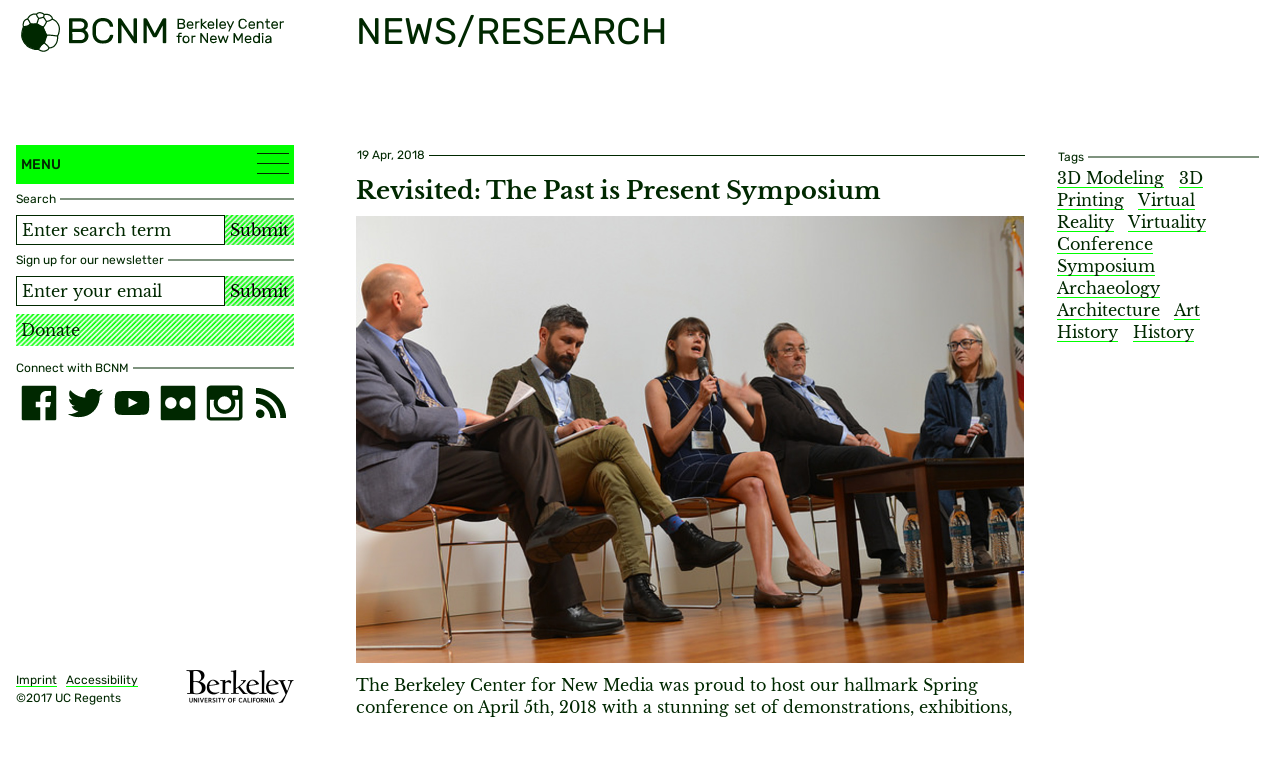

--- FILE ---
content_type: text/html; charset=utf-8
request_url: https://bcnm.berkeley.edu/news-research/2513/revisited-the-past-is-present-symposium
body_size: 6246
content:
<!DOCTYPE html>
<html xmlns="http://www.w3.org/1999/xhtml" lang="en-US" class="">
<head>
	<meta http-equiv="Content-Type" content="text/html;charset=utf-8" />
	<meta http-equiv="X-UA-Compatible" content="IE=edge" />
	<meta name="viewport" content="width=device-width, initial-scale=1" />
	<title>Revisited: The Past is Present Symposium - News/Research - Berkeley Center for New Media</title>

	<link rel="stylesheet" type="text/css" media="all" href="/styles/jquery.selectBoxIt.css" />
	<link rel="stylesheet" type="text/css" media="all" href="/styles/jquery.fancybox.min.css" />
	<link rel="stylesheet" type="text/css" media="all" href="/styles/main.css?v=20250121055156" />
	<!--
		Design by Catalogtree (http://www.catalogtree.net/)
		Technical realization by Systemantics (http://www.systemantics.net/)
	-->
</head>
<body>

<div class="skip-links">
	<h2 class="screenreader-only">Jump links</h2>
	<a href="#target_content" class="skip-link" title="skip links">Jump to content</a>
</div>

<div class="warp-main">


<header class="compensate-for-scrollbar">
	<div class="wrap-header">
		<div class="header-logo">
			<a href="/" class="header-logo-item">
				<img src="/elements/BCNM-logo-bubble-01.svg" alt="Berkeley Center for New Media" class="header-logo-item-1">
				<img src="/elements/BCNM-logo-type.svg" alt="" class="header-logo-item-2" aria-hidden="true">
			</a>

			<div class="menu-button-borders on-mobile js-menu-toggle" role="button" aria-expanded="false" tabindex="0">
				<div></div>
				<div></div>
				<div></div>
			</div>


		</div>
		<div class="header-page" aria-hidden="true">
			<div class="header-page-category">
				News/Research
			</div>


		</div>
	</div>

	
</header>

<main>
	<div class="wrap-sidebar">
		<div class="sidebar-pin">
			<div class="sidebar">
				<div class="menu js-hatching-wrapper">
					<a href="#" class="menu-button js-menu-toggle" role="button" aria-haspopup="true" aria-expanded="false">
						Menu
						<div class="menu-button-borders">
							<div></div>
							<div></div>
							<div></div>
						</div>
					</a>

					<div class="main-hatching js-hatching"></div>

					<div class="wrap-menu-scrolling">
						<div class="menu-scrolling">
							<nav role="menu" aria-label="Main navigation">
								<ul class="menu-items">
									<li class="menu-item">
										<a href="/" role="menuitem">Home</a>
									</li>
									<li class="menu-item">
										<div id="menu-1" class="menu-item-holder js-menu-item-toggle" tabindex="0" role="button" aria-expanded="false" aria-haspopup="menu">Events</div>
										<ul class="menu-items-submenu" role="menu" aria-labelledby="menu-1">
											<li class="menu-item">
												<a href="/events/" role="menuitem">Overview</a>
											</li>
																							<li class="menu-item">
													<a href="/events/6293/20th-anniversary-conference/" role="menuitem">20th Anniversary Conference</a>
												</li>
																							<li class="menu-item">
													<a href="/events/13/art-tech-culture/" role="menuitem">Art, Tech & Culture</a>
												</li>
																							<li class="menu-item">
													<a href="/events/22/history-theory/" role="menuitem">History & Theory</a>
												</li>
																							<li class="menu-item">
													<a href="/events/95/workshops/" role="menuitem">Workshops</a>
												</li>
																							<li class="menu-item">
													<a href="/events/109/special-events/" role="menuitem">Special Events</a>
												</li>
																							<li class="menu-item">
													<a href="/events/324/commons-conversations/" role="menuitem">Commons Conversations</a>
												</li>
																							<li class="menu-item">
													<a href="/events/4223/conference/" role="menuitem">Conference</a>
												</li>
																							<li class="menu-item">
													<a href="/events/6532/global-digital-infrastructure/" role="menuitem">Global Digital Infrastructure</a>
												</li>
																					</ul>
									</li>
									<li class="menu-item">
										<a href="/news-research/" role="menuitem">News/Research</a>
									</li>
									<li class="menu-item">
										<div id="menu-2" class="menu-item-holder js-menu-item-toggle" tabindex="0" role="button" aria-expanded="false" aria-haspopup="menu">Academics</div>
										<ul class="menu-items-submenu" role="menu" aria-labelledby="menu-2">
											<li class="menu-item">
												<a href="/academics/" role="menuitem">Overview</a>
											</li>
																							<li class="menu-item"><a href="/academics/27/designated-emphasis-program" role="menuitem">Designated Emphasis Program</a></li>
																							<li class="menu-item"><a href="/academics/31/certificate-in-new-media" role="menuitem">Certificate in New Media</a></li>
																							<li class="menu-item"><a href="/academics/3328/graduate-opportunities" role="menuitem">Graduate Opportunities</a></li>
																							<li class="menu-item"><a href="/academics/32/undergraduate-certificate-in-new-media" role="menuitem">Undergraduate Certificate in New Media</a></li>
																							<li class="menu-item"><a href="/academics/3334/undergraduate-opportunities" role="menuitem">Undergraduate Opportunities</a></li>
																							<li class="menu-item"><a href="/academics/33/visiting-scholar-in-new-media" role="menuitem">Visiting Scholar in New Media</a></li>
																							<li class="menu-item"><a href="/academics/5698/decals" role="menuitem">Decals</a></li>
																						<li>
												<div class="menu-item-sub-holder js-menu-item-toggle" tabindex="0" role="button" aria-expanded="false" aria-haspopup="menu">
													Courses</div>
												<ul class="menu-items-subsubmenu">
																											<li class="menu-item">
															<a href="/academics/6549/spring-2026" role="menuitem">Spring 2026</a>
														</li>
																											<li class="menu-item">
															<a href="/academics/6323/fall-2025" role="menuitem">Fall 2025</a>
														</li>
																											<li class="menu-item">
															<a href="/academics/6200/summer-2025" role="menuitem">Summer 2025</a>
														</li>
																											<li class="menu-item">
															<a href="/academics/6083/spring-2025" role="menuitem">Spring 2025</a>
														</li>
																											<li class="menu-item">
															<a href="/academics/5865/fall-2024" role="menuitem">Fall 2024</a>
														</li>
																											<li class="menu-item">
															<a href="/academics/5818/summer-2024" role="menuitem">Summer 2024</a>
														</li>
																											<li class="menu-item">
															<a href="/academics/5765/spring-2024" role="menuitem">Spring 2024</a>
														</li>
																											<li class="menu-item">
															<a href="/academics/5472/fall-2023" role="menuitem">Fall 2023</a>
														</li>
																											<li class="menu-item">
															<a href="/academics/5429/summer-2023" role="menuitem">Summer 2023</a>
														</li>
																											<li class="menu-item">
															<a href="/academics/5268/spring-2023" role="menuitem">Spring 2023</a>
														</li>
																											<li class="menu-item">
															<a href="/academics/4988/fall-2022" role="menuitem">Fall 2022</a>
														</li>
																											<li class="menu-item">
															<a href="/academics/4711/spring-2022" role="menuitem">Spring 2022</a>
														</li>
																											<li class="menu-item">
															<a href="/academics/4426/fall-2021" role="menuitem">Fall 2021</a>
														</li>
																											<li class="menu-item">
															<a href="/academics/4098/spring-2021" role="menuitem">Spring 2021</a>
														</li>
																											<li class="menu-item">
															<a href="/academics/3691/fall-2020" role="menuitem">Fall 2020</a>
														</li>
																											<li class="menu-item">
															<a href="/academics/3420/summer-2020" role="menuitem">Summer 2020</a>
														</li>
																											<li class="menu-item">
															<a href="/academics/3370/spring-2020" role="menuitem">Spring 2020</a>
														</li>
																											<li class="menu-item">
															<a href="/academics/3044/fall-2019" role="menuitem">Fall 2019</a>
														</li>
																											<li class="menu-item">
															<a href="/academics/2772/spring-2019" role="menuitem">Spring 2019</a>
														</li>
																											<li class="menu-item">
															<a href="/academics/2891/summer-2019" role="menuitem">Summer 2019</a>
														</li>
																											<li class="menu-item">
															<a href="/academics/2469/fall-2018" role="menuitem">Fall 2018</a>
														</li>
																											<li class="menu-item">
															<a href="/academics/2051/summer-2018" role="menuitem">Summer 2018</a>
														</li>
																											<li class="menu-item">
															<a href="/academics/1612/spring-2018" role="menuitem">Spring 2018</a>
														</li>
																											<li class="menu-item">
															<a href="/academics/28/fall-2017" role="menuitem">Fall 2017</a>
														</li>
																											<li class="menu-item">
															<a href="/academics/34/summer-2017" role="menuitem">Summer 2017</a>
														</li>
																											<li class="menu-item">
															<a href="/academics/35/spring-2017" role="menuitem">Spring 2017</a>
														</li>
																									</ul>
											</li>
										</ul>
									</li>
									<li class="menu-item">
										<div id="menu-3" class="menu-item-holder js-menu-item-toggle" tabindex="0" role="button" aria-expanded="false" aria-haspopup="menu">People</div>
										<ul class="menu-items-submenu" role="menu" aria-labelledby="menu-3">
																							<li class="menu-item">
													<a href="/people/113/executive-committee" role="menuitem">Executive Committee</a>
												</li>
																							<li class="menu-item">
													<a href="/people/114/staff" role="menuitem">Staff</a>
												</li>
																							<li class="menu-item">
													<a href="/people/115/students" role="menuitem">Students</a>
												</li>
																							<li class="menu-item">
													<a href="/people/5560/graduate-group" role="menuitem">Graduate Group</a>
												</li>
																							<li class="menu-item">
													<a href="/people/3383/advisory-board" role="menuitem">Advisory Board</a>
												</li>
																							<li class="menu-item">
													<a href="/people/4005/former-visiting-scholars-post-docs" role="menuitem">Former Visiting Scholars & Post-Docs</a>
												</li>
																					</ul>
									</li>
									<li class="menu-item">
										<div id="menu-4" class="menu-item-holder js-menu-item-toggle" tabindex="0" role="button" aria-expanded="false" aria-haspopup="menu">Resources
										</div>
										<ul class="menu-items-submenu" role="menu" aria-labelledby="menu-4">
																							<li class="menu-item">
													<a href="/resources/100/the-lyman-fellowship" role="menuitem">The Lyman Fellowship</a>
												</li>
																							<li class="menu-item">
													<a href="/resources/101/summer-research-fellowship" role="menuitem">Summer Research Fellowship</a>
												</li>
																							<li class="menu-item">
													<a href="/resources/477/conference-grants" role="menuitem">Conference Grants</a>
												</li>
																							<li class="menu-item">
													<a href="/resources/102/faculty-seed-grants" role="menuitem">Faculty Seed Grants</a>
												</li>
																							<li class="menu-item">
													<a href="/resources/1020/eugene-jarvis-scholarship-for-new-media-innovation" role="menuitem">Eugene Jarvis Scholarship for New Media Innovation</a>
												</li>
																							<li class="menu-item">
													<a href="/resources/2851/undergraduate-research-fellowship" role="menuitem">Undergraduate Research Fellowship</a>
												</li>
																							<li class="menu-item">
													<a href="/resources/3382/working-groups" role="menuitem">Working Groups</a>
												</li>
																							<li class="menu-item">
													<a href="/resources/3997/indigenous-technologies" role="menuitem">Indigenous Technologies</a>
												</li>
																							<li class="menu-item">
													<a href="/resources/4169/d-lab" role="menuitem">D-Lab</a>
												</li>
																							<li class="menu-item">
													<a href="/resources/2396/hack-the-bells-guide" role="menuitem">Hack the Bells Guide</a>
												</li>
																							<li class="menu-item">
													<a href="/resources/4495/maker-resources" role="menuitem">Maker Resources</a>
												</li>
																							<li class="menu-item">
													<a href="/resources/4543/strategic-plan" role="menuitem">Strategic Plan</a>
												</li>
																							<li class="menu-item">
													<a href="/resources/5276/aapi-media-creatives-fellowship" role="menuitem">AAPI Media Creatives Fellowship</a>
												</li>
																							<li class="menu-item">
													<a href="/resources/6160/community-engagement" role="menuitem">Community Engagement</a>
												</li>
																							<li class="menu-item">
													<a href="/resources/6255/oxford-internet-institute" role="menuitem">Oxford Internet Institute </a>
												</li>
																					</ul>
									</li>
									<li class="menu-item">
										<div id="menu-5" class="menu-item-holder js-menu-item-toggle" tabindex="0" role="button" aria-expanded="false" aria-haspopup="menu">Digital Infrastructures</div>
										<ul class="menu-items-submenu" role="menu" aria-labelledby="menu-5">
											<li class="menu-item">
												<a href="/digital-infrastructures/"
												class="menu-item" role="menuitem">Overview</a>
											</li>
																							<li class="menu-item">
													<a href="/digital-infrastructures/6256/summer-2025-courses" role="menuitem">Summer 2025 Courses</a>
												</li>
																							<li class="menu-item">
													<a href="/digital-infrastructures/6340/summer-2025-instructors" role="menuitem">Summer 2025 Instructors</a>
												</li>
																							<li class="menu-item">
													<a href="/digital-infrastructures/6282/digital-infrastructure-101-the-hidden-foundations-of-the-internet" role="menuitem">Digital Infrastructure 101: The Hidden Foundations of the Internet</a>
												</li>
																							<li class="menu-item">
													<a href="/digital-infrastructures/6283/how-to-build-a-global-internet-digital-infrastructure-projects-from-subsea-cables-to-data-centers" role="menuitem">How to Build a Global Internet: Digital Infrastructure Projects from Subsea Cables to Data Centers</a>
												</li>
																							<li class="menu-item">
													<a href="/digital-infrastructures/6284/tech-wars-security-geopolitics-and-resilience-of-digital-infrastructures" role="menuitem">Tech Wars: Security, Geopolitics, and Resilience of Digital Infrastructures</a>
												</li>
																							<li class="menu-item">
													<a href="/digital-infrastructures/6285/keeping-the-internet-alive-the-world-of-digital-infrastructure-operations-and-maintenance" role="menuitem">Keeping the Internet Alive: The World of Digital Infrastructure Operations and Maintenance</a>
												</li>
																							<li class="menu-item">
													<a href="/digital-infrastructures/6217/building-a-sustainable-internet-decal" role="menuitem">Building a Sustainable Internet Decal</a>
												</li>
																						<li>
										</ul>
									</li>
									<li class="menu-item">
										<a href="/about" role="menuitem">About</a>
									</li>
									<li class="menu-item">
										<a href="/contact" role="menuitem">Contact</a>
									</li>
								</ul>
							</nav>
						</div>
					</div>
				</div>

				<section>
					<h2 class="screenreader-only">Search, Support and Connect</h2>
					<div class="sidebar-wrap-form">
						<div class="item-details background-white">
							<h3 class="item-details-text">Search</h3>
							<span class="item-details-border"></span>
						</div>

						<form action="/search" method="get" class="sidebar-form-search">
							<input type="search" name="q" class="sidebar-input" placeholder="Enter search term" aria-label="Search term">
							<button type="submit" class="sidebar-button">Submit</button>
						</form>
					</div>

											<div class="sidebar-wrap-form">
							<div class="item-details background-white">
								<h3 class="item-details-text">Sign up for our newsletter</h3>
								<span class="item-details-border"></span>
							</div>

							<form action="//berkeley.us9.list-manage.com/subscribe/post?u=3141965c1db3b65404cb630b9&amp;id=eb59bfff9e"
								method="post" class="sidebar-form-newsletter validate" target="_blank" novalidate>
								<input type="text" id="mce-EMAIL" name="EMAIL" class="sidebar-input"
									placeholder="Enter your email" aria-label="Email address">
								<input type="hidden" value="1" name="group[11845][1]" id="mce-group[11845]-11845-0" checked>
								<input type="hidden" value="2" name="group[11845][2]" id="mce-group[11845]-11845-1" checked>
								<div style="position: absolute; left: -5000px;" aria-hidden="true"><input type="text"
										name="b_3141965c1db3b65404cb630b9_eb59bfff9e" tabindex="-1" value=""></div>
								<button type="submit" value="Subscribe" name="subscribe" class="sidebar-button">
									Submit
								</button>
							</form>
						</div>

						<a href="https://give.berkeley.edu/fund/FD1013000" class="sidebar-donate">Donate</a>

						<div class="sidebar-socialmedia">
							<div class="item-details background-white">
								<h3 class="item-details-text">Connect with BCNM</h3>
								<span class="item-details-border"></span>
							</div>

							<ul class="sidebar-socialmedia-items">
								<li class="sidebar-socialmedia-item socialmedia-facebook"><a
										href="https://www.facebook.com/CalNewMedia" aria-label="facebook"></a></li>
								<li class="sidebar-socialmedia-item socialmedia-twitter"><a
										href="https://twitter.com/calnewmedia?lang=es" aria-label="twitter"></a></li>
								<li class="sidebar-socialmedia-item socialmedia-youtube"><a
										href="https://www.youtube.com/channel/UC8hq6oU__viC_fDu2lhOe7w" aria-label="youtube"></a></li>
								<li class="sidebar-socialmedia-item socialmedia-flickr"><a
										href="https://www.flickr.com/photos/calnewmedia/" aria-label="flickr"></a></li>
								<li class="sidebar-socialmedia-item socialmedia-instagram"><a
										href="https://i.instagram.com/calnewmedia/" aria-label="instagram"></a></li>
								<li class="sidebar-socialmedia-item socialmedia-rss"><a
										href="http://bcnm.berkeley.edu/index.php/feed/" aria-label="RSS"></a></li>
							</ul>
						</div>
									</section>

				
							</div>

			<div class="sidebar-bottom">
				<a href="/imprint" class="sidebar-bottom-imprint">Imprint</a> &nbsp;
				<a href="http://dap.berkeley.edu/get-help/report-web-accessibility-issue" class="sidebar-bottom-imprint">Accessibility</a>

				<div class="sidebar-bottom-copyright">©2017 UC Regents</div>

				<a href="http://www.berkeley.edu/" class="sidebar-bottom-logo">
					<img src="/elements/UC_Berkeley_wordmark_black-01.png" alt="University of California, Berkeley">
				</a>
			</div>
		</div>
</div>
	<div class="main" id="target_content">
		<div class="main-article js-hatching-wrapper">
			<div class="main-hatching js-hatching"></div>

			<section class="main-article-section">
				<div class="section-details background-white">
					<div class="article-details"><span>19 Apr, 2018</span></div>
				</div>

				<div class="section-text text-style">
					<h1>Revisited: The Past is Present Symposium</h1>


					<div class="inline-image">
						<div class="wrap-inline-image-single inline-image-landscape inline-image-bounding">
							<img src="/images/40457766675_211ec45cb7_z.jpg?w=1245" alt="">
						</div>
					</div>

					<p>The Berkeley Center for New Media was proud to host our hallmark Spring conference on April 5th, 2018 with a stunning set of demonstrations, exhibitions, workshops, and, of course, an incredible one day symposium, entitled "The Past is Present: Virtuality, Archaeology, and the Future of History."</p>

<p>Over the day, our speakers asked how our study of the past and its material legacy must adapt with rapid advances in modern documentation and interpretive technologies. </p>

<p>The symposium kicked off with "<strong>A Fragile Past: Documenting Archaeology and Architecture," </strong>featuring <strong>Christophe Girot </strong>(ETH Zurich), <strong>Nicolò Dell'Unto</strong> (Lund University), <strong>Elaine Sullivan </strong>(University of California, Santa Cruz), and <strong>Eugenie Shinkle </strong>(University of Westminster), moderated by <strong>Benjamin Porter</strong> (University of California, Berkeley). From projects charting inaccessible borders from political instability to visualizations of ancient sites over time, the speakers shared some of their latest work in the field, exploring the new possibilities for documenting archaeology and architecture. During discussion, however, speakers delved into issues around subjectivity. Which sites scholars choose to document, with which technologies, and from which vantage points, all contribute to a specific subjective understanding of place and time.</p>

<p>Following demonstrations at lunch from Noah Eckhous, representing <a href="https://geoslam.com/hardware/zeb-revo/" target="_blank">Geoslam Zeb-Revo</a>, Thomas Schofield &amp; Janet Lee, representing <a href="https://highfidelity.com/" target="_blank">High Fidelity</a>, and Chris Brown representing <a href="https://www.faro.com/" target="_blank">Faro scanners</a>, the symposium continued with "<strong>Previous Pasts: Accessing history through Drawings, Plans, Casts, and Copies</strong>." Adam Lowe (Factum Arte), <strong>Brendan Cormier </strong>(Victoria &amp; Albert Museum), and <strong>David Gissen</strong> (California College of the Arts), with moderation from <strong>Jennifer Stager</strong> (City College of California), shared how new technologies are providing new points of access to the past and are promoting new sites of scholarship. New scanning technologies have, for example, been able to expose secret compartments in ancient tombs through their high quality photographs. Technological advances have been able to digitally manipulate lighting on famous paintings and busts to show how these artifacts would have appeared in the past. The ability to recreate these historical objects has allowed members of the public to access the past, without destroying or compromising the artifacts themselves.</p>

<p>The symposium culminated with a "<strong>Publishing the Past: Academic, Public, and Pedagogical Priorities for the 21st Century</strong>." <strong>Maurizio Forte </strong>(Duke University), <strong>Rachel Opitz</strong>(University of Glasgow), and <strong>Stuart Eve</strong> (University College London), with moderation from <strong>Sonia Katyal </strong>(University of California Berkeley), explored possible publishing platforms for this groundbreaking work. Thorny questions began to be raised here of the cost of maintaining these new publications, and how to ensure that work is open and accessible when many 3D visualization platforms are expensive to maintain and require recoding every 3-5 years. One audience member suggested separating data from the published work, but as Rachel Opitz eloquently clarified, it was the published work itself that contains the insights and the scholarly contributions of their work.</p>

<p>The Phoebe A. Hearst Museum of Anthropology, with support from Research, Teaching, and Learning, then graciously hosted participants at a reception to continue these incredible conversations.</p>

<p><em>Presented in partnership with swissnex San Francisco, with support from Arts + Design, LAEP, the Phoebe A. Hearst Museum of Anthropology</em><em>, CITRIS and the Banatao Institute, Research, Teaching and Learning (RTL), the Archaeological Research Facility (ARF), and Digital Humanities at Berkeley.</em></p>

<div class="inline-embed"><a data-flickr-embed="true"  href="https://www.flickr.com/photos/calnewmedia/albums/72157693683630831" title="2018 The Past is Present: Virtuality, Archaeology, and the Future of History"><img src="https://farm1.staticflickr.com/864/40457787295_48fa9d7c5f_z.jpg" width="640" height="428" alt="2018 The Past is Present: Virtuality, Archaeology, and the Future of History"></a><script async src="//embedr.flickr.com/assets/client-code.js" charset="utf-8"></script></div>

				</div>


			</section>
		</div>

		<div class="marginal-column">
			<div class="section-details background-white">
				<span class="item-details-text">Tags</span>
				<span class="item-details-border"></span>
			</div>

			<div class="marginal-tags">
				<a href="/search?q=3D Modeling" class="marginal-tag">3D Modeling</a>
				<a href="/search?q=3D Printing" class="marginal-tag">3D Printing</a>
				<a href="/search?q=Virtual Reality" class="marginal-tag">Virtual Reality</a>
				<a href="/search?q=Virtuality" class="marginal-tag">Virtuality</a>
				<a href="/search?q=Conference" class="marginal-tag">Conference</a>
				<a href="/search?q=Symposium" class="marginal-tag">Symposium</a>
				<a href="/search?q=Archaeology" class="marginal-tag">Archaeology</a>
				<a href="/search?q=Architecture" class="marginal-tag">Architecture</a>
				<a href="/search?q=Art History" class="marginal-tag">Art History</a>
				<a href="/search?q=History" class="marginal-tag">History</a>
			</div>
		</div>
	</div>
</main>

</div>
	<script src="/scripts/jquery-1.11.3.min.js"></script>
	<script src="/scripts/fastclick.js"></script>
	<script src="/scripts/isotope.pkgd.min.js"></script>
	<script src="/scripts/jquery-ui.min.js"></script>
	<script src="/scripts/jquery.selectBoxIt.min.js"></script>
	<script async src="https://theta360.com/widgets.js" charset="utf-8"></script>
	<script src="/scripts/jquery.sys_slideshow.js"></script>
	<script src="/scripts/jquery.fancybox.min.js"></script>
	<script src="/scripts/jquery.lazyload.min.js"></script>
	<script src="/scripts/main.js?v=20250123002351"></script>
	<div class="bg-layer"></div>
	<script async src="https://siteimproveanalytics.com/js/siteanalyze_6294756.js"></script>
</body>
</html>


--- FILE ---
content_type: image/svg+xml
request_url: https://bcnm.berkeley.edu/elements/icon_instagram.svg
body_size: 289
content:
<?xml version="1.0" encoding="utf-8"?>
<!-- Generator: Adobe Illustrator 20.0.0, SVG Export Plug-In . SVG Version: 6.00 Build 0)  -->
<svg version="1.1" id="Ebene_1" xmlns="http://www.w3.org/2000/svg" xmlns:xlink="http://www.w3.org/1999/xlink" x="0px" y="0px"
	 viewBox="0 0 32 32" style="enable-background:new 0 0 32 32;" xml:space="preserve">
<style type="text/css">
	.st0{fill:#002800;}
</style>
<g id="instagram">
	<g>
		<path class="st0" d="M25.1,4H6.9C5.3,4,4,5.3,4,6.8v18.3C4,26.7,5.3,28,6.9,28h18.3c1.6,0,2.9-1.3,2.9-2.8V6.8
			C28,5.3,26.7,4,25.1,4z M22,7h2.2C24.7,7,25,7.3,25,7.8V10c0,0.4-0.3,0.8-0.8,0.8H22c-0.4,0-0.8-0.3-0.8-0.8V7.8
			C21.2,7.3,21.6,7,22,7z M16,11.4c2.5,0,4.6,2.1,4.6,4.6s-2.1,4.6-4.6,4.6s-4.6-2.1-4.6-4.6S13.5,11.4,16,11.4z M25,25.8H7
			c-0.4,0-0.8-0.3-0.8-0.8V13.8h3c-0.4,0.6-0.5,1.6-0.5,2.3c0,4,3.3,7.3,7.3,7.3s7.3-3.3,7.3-7.3c0-0.7-0.1-1.7-0.6-2.3h3V25
			C25.8,25.4,25.4,25.8,25,25.8z"/>
	</g>
</g>
</svg>


--- FILE ---
content_type: image/svg+xml
request_url: https://bcnm.berkeley.edu/elements/icon_twitter.svg
body_size: 286
content:
<?xml version="1.0" encoding="utf-8"?>
<!-- Generator: Adobe Illustrator 20.0.0, SVG Export Plug-In . SVG Version: 6.00 Build 0)  -->
<svg version="1.1" id="Ebene_1" xmlns="http://www.w3.org/2000/svg" xmlns:xlink="http://www.w3.org/1999/xlink" x="0px" y="0px"
	 viewBox="0 0 32 32" style="enable-background:new 0 0 32 32;" xml:space="preserve">
<style type="text/css">
	.st0{fill:#002800;}
</style>
<g id="twitter">
	<path class="st0" d="M28,8.6c-0.9,0.4-1.8,0.7-2.8,0.8c1-0.6,1.8-1.6,2.2-2.7c-1,0.6-2,1-3.1,1.2c-0.9-1-2.2-1.6-3.6-1.6
		c-2.7,0-4.9,2.2-4.9,4.9c0,0.4,0,0.8,0.1,1.1c-4.1-0.2-7.7-2.2-10.1-5.1C5.2,7.9,5,8.7,5,9.6c0,1.7,0.9,3.2,2.2,4.1
		c-0.8,0-1.6-0.2-2.2-0.6c0,0,0,0,0,0.1c0,2.4,1.7,4.4,3.9,4.8c-0.4,0.1-0.8,0.2-1.3,0.2c-0.3,0-0.6,0-0.9-0.1
		c0.6,2,2.4,3.4,4.6,3.4c-1.7,1.3-3.8,2.1-6.1,2.1c-0.4,0-0.8,0-1.2-0.1c2.2,1.4,4.8,2.2,7.5,2.2c9.1,0,14-7.5,14-14
		c0-0.2,0-0.4,0-0.6C26.5,10.4,27.3,9.5,28,8.6z"/>
</g>
</svg>


--- FILE ---
content_type: image/svg+xml
request_url: https://bcnm.berkeley.edu/elements/icon_facebook.svg
body_size: 181
content:
<?xml version="1.0" encoding="utf-8"?>
<!-- Generator: Adobe Illustrator 20.0.0, SVG Export Plug-In . SVG Version: 6.00 Build 0)  -->
<svg version="1.1" id="Ebene_1" xmlns="http://www.w3.org/2000/svg" xmlns:xlink="http://www.w3.org/1999/xlink" x="0px" y="0px"
	 viewBox="0 0 32 32" style="enable-background:new 0 0 32 32;" xml:space="preserve">
<style type="text/css">
	.st0{fill:#002800;}
</style>
<g id="facebook">
	<path id="White_2_" class="st0" d="M27,4H5C4.4,4,4,4.4,4,5v22c0,0.6,0.4,1,1,1h11.8v-9h-3v-3.8h3v-3c0-3.1,2-4.6,4.7-4.6
		c1.3,0,2.5,0.1,2.8,0.1V11h-1.9c-1.5,0-1.9,0.7-1.9,1.8v2.5h3.8L23.5,19h-3l0.1,9H27c0.6,0,1-0.4,1-1V5C28,4.4,27.6,4,27,4z"/>
</g>
</svg>
